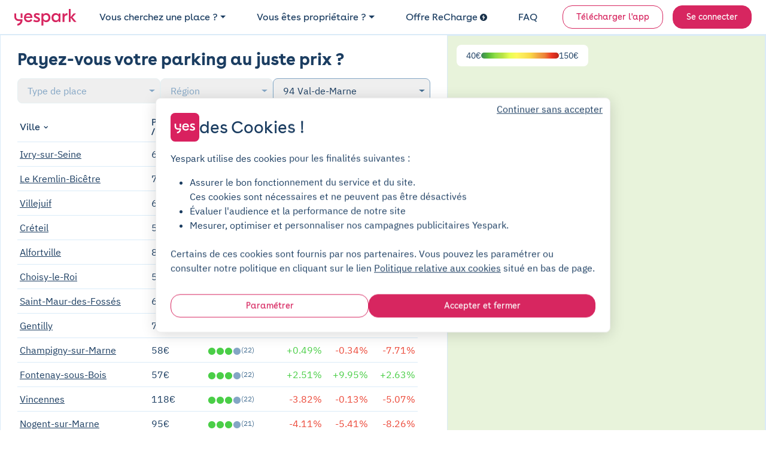

--- FILE ---
content_type: text/javascript
request_url: https://cdn-assets-prod.yespark.fr/assets/chunks/chunkNKOKOBBK-NKOKOBBK.digested.js
body_size: 13029
content:
import{I as w,J as b,K as y,L as Q}from"./chunkQB44ISW5-QB44ISW5.digested.js";import{a as S}from"./chunkC2DW3CCY-C2DW3CCY.digested.js";import{b as c}from"./chunkDDFJVC26-DDFJVC26.digested.js";import{a as oe,b as m}from"./chunkPCLSOZYE-PCLSOZYE.digested.js";var Ze=oe((x,re)=>{(function(t,e){typeof x=="object"&&typeof re<"u"?e(x):typeof define=="function"&&define.amd?define(["exports"],e):(t=typeof globalThis<"u"?globalThis:t||self,e(t.fr={}))})(x,(function(t){"use strict";var e=typeof window<"u"&&window.flatpickr!==void 0?window.flatpickr:{l10ns:{}},s={firstDayOfWeek:1,weekdays:{shorthand:["dim","lun","mar","mer","jeu","ven","sam"],longhand:["dimanche","lundi","mardi","mercredi","jeudi","vendredi","samedi"]},months:{shorthand:["janv","févr","mars","avr","mai","juin","juil","août","sept","oct","nov","déc"],longhand:["janvier","février","mars","avril","mai","juin","juillet","août","septembre","octobre","novembre","décembre"]},ordinal:function(i){return i>1?"":"er"},rangeSeparator:" au ",weekAbbreviation:"Sem",scrollTitle:"Défiler pour augmenter la valeur",toggleTitle:"Cliquer pour basculer",time_24hr:!0};e.l10ns.fr=s;var r=e.l10ns;t.French=s,t.default=r,Object.defineProperty(t,"__esModule",{value:!0})}))});var le={};m(le,{default:()=>_});var _=class extends c{connect(){let t=this.element.closest("[data-landing-page-id]")?.dataset.landingPageId;t&&(this.createUrl=`/admin/landing_pages/${t}/landing_page_sections`)}createSection(t){let e=t.params.componentType,s=t.params.insertAfter,r=t.currentTarget,i=r.textContent;if(!this.createUrl){alert("Erreur: URL de création non définie");return}r.disabled=!0,r.innerHTML='<span class="spinner-border spinner-border-sm me-1"></span>Création...';let a={landing_page_section:{component_type:e,content:{},visible:!0}};s!==void 0&&(a.landing_page_section.insert_after_position=s),fetch(this.createUrl,{method:"POST",headers:{"Content-Type":"application/json","X-CSRF-Token":document.querySelector('meta[name="csrf-token"]').content,Accept:"application/json"},body:JSON.stringify(a)}).then(n=>n.json()).then(n=>{if(n.success){let d=r.closest(".dropdown").querySelector('[data-bs-toggle="dropdown"]'),o=bootstrap.Dropdown.getInstance(d);o&&o.hide(),window.location.href=n.edit_url}else alert("Erreur lors de la création de la section: "+(n.error||"Erreur inconnue")),r.disabled=!1,r.innerHTML=i}).catch(n=>{console.error("Fetch error:",n),alert("Erreur lors de la création de la section: "+n.message),r.disabled=!1,r.innerHTML=i})}};var ce={};m(ce,{default:()=>C});var C=class extends c{async connect(){if(!(window.Chartkick&&window.ChartkickChartJS))try{await import("./chart.esmOY7BIAH6-OY7BIAH6.digested.js"),window.ChartkickChartJS=window.Chartkick.adapters[0].library,this.configureChartDefaults(),window.dispatchEvent(new Event("chartkick:load")),this.initializePendingCharts()}catch(t){console.error("Failed to load Chartkick:",t)}}initializePendingCharts(){document.querySelectorAll('[id^="chart-"]').forEach(e=>{let s=e.id;!window.Chartkick.charts[s]&&e.querySelector("canvas")===null&&console.log(`Chart ${s} will be initialized via chartkick:load event`)})}configureChartDefaults(){let t=window.ChartkickChartJS;t&&(t.defaults.plugins.tooltip.filter=e=>e.raw!==0&&e.raw!==null,t.defaults.plugins.legend.labels.padding=16)}};var de={};m(de,{default:()=>L});var P=class{constructor({apiKey:e,country:s,language:r,region:i}){this.apiKey=e,this.country=s,this.language=r,this.region=i,this.sessionToken=this.generateSessionToken()}generateSessionToken(){return typeof crypto.randomUUID=="function"?crypto.randomUUID():"10000000-1000-4000-8000-100000000000".replace(/[018]/g,e=>(+e^crypto.getRandomValues(new Uint8Array(1))[0]&15>>+e/4).toString(16))}getPlacePredictions(e,s){let r={includedRegionCodes:["fr","be","lu","ch","es","it","nl","de"],languageCode:this.language,regionCode:this.region,sessionToken:this.sessionToken,...e};fetch("https://places.googleapis.com/v1/places:autocomplete",{method:"POST",headers:{"Content-Type":"application/json","X-Goog-Api-Key":this.apiKey},body:JSON.stringify(r)}).then(i=>i.json()).then(i=>{s(i)}).catch(i=>{s({error:{status:"UNKNOWN_ERROR",message:i}})})}getPlaceDetails(e,s,r){let i={includedRegionCodes:["fr","be","lu","ch","es","it","nl","de"],languageCode:this.language,regionCode:this.region,sessionToken:this.sessionToken};fetch(`https://places.googleapis.com/v1/places/${e}`,{method:"GET",params:i,headers:{"Content-Type":"application/json","X-Goog-Api-Key":this.apiKey,"X-Goog-FieldMask":s}}).then(a=>a.json()).then(a=>{r(a)}).catch(a=>{r({error:{status:"UNKNOWN_ERROR",message:a}})})}},Y=P;var L=class extends c{static targets=["searchBox","searchBoxResultsItemsWrapper","searchBoxHistoryItemsWrapper","historySvgIcon","addressSvgIcon","form","address","latitude","longitude","queryType","placeTypes","movedMap","swLat","swLng","neLat","neLng","centerPointLat","centerPointLng","city","zipcode","locate","locateButton","clear"];static values={googlePlacesApiKey:{type:String,default:""},lengthMinToSearch:{type:Number,default:3},autofocus:{type:Boolean,default:!1},autosubmit:{type:Boolean,default:!1},country:{type:String,default:"fr"},slug:{type:String,default:""},replaceInputWithSimpleAddress:{type:Boolean,default:!1},numberOfRecentSearchesKept:{type:Number,default:5},alertPleaseSelectFromSuggestionsList:{type:String,default:"Indiquez un lieu précis : adresse de domicile, gare, aéroport, métro…"}};connect(){window.hangReferenceStimulusController(this),this.setupIcons(),this.setupSearchResultsTypes(),(typeof window.__TEST_ENVIRONMENT__>"u"||!window.__TEST_ENVIRONMENT__)&&this.initializeGoogleMapsPlacesService(),this.autoFocusAddressField()}initializeGoogleMapsPlacesService(){this.googleMapsPlacesService=new Y({apiKey:this.googlePlacesApiKeyValue,country:this.countryValue,language:this.countryValue,region:this.countryValue});let t=200;this.getPlacePredictions=S(this.debouncedGetPlacePredictions.bind(this),t),this.getPlaceDetails=S(this.debouncedGetPlaceDetails.bind(this),t)}setupIcons(){this.historySvgIcon=this.hasHistorySvgIconTarget?this.historySvgIconTarget.innerHTML:null,this.addressSvgIcon=this.hasAddressSvgIconTarget?this.addressSvgIconTarget.innerHTML:null}autoFocusAddressField(){this.autofocusValue&&this.hasAddressTarget&&setTimeout(()=>{let{scrollWidth:t,value:{length:e}}=this.addressTarget;this.addressTarget.setSelectionRange(e,e),this.addressTarget.scrollLeft=t,this.addressTarget.focus()},0)}onPageClick(t){t.target&&!this.searchBoxTarget.contains(t.target)&&!this.addressTarget.contains(t.target)&&this.hideSearchBox()}onAddressClick(){this.showSearchBox(),this.dispatch("displayOverlayBackground")}onAddressInput(){this.handleClearAddressIconDisplay(),this.dispatch("displayOverlayBackground"),this.addressTarget.value&&this.addressTarget.value.trim().length>this.lengthMinToSearchValue?typeof window.__TEST_ENVIRONMENT__<"u"&&window.__TEST_ENVIRONMENT__?this.setSearchResult({autocompleteSuggestions:[],status:"TEST_MODE"}):this.getPlacePredictions():this.setSearchResult({autocompleteSuggestions:[],status:""})}onAddressClear(){this.sendToDataLayerAnalytics("clear"),this.addressTarget.value="",this.addressTarget.focus(),this.emitEvent(this.addressTarget,"input")}onItemsKeydownArrowDown(){this.addSelectedCssClassToItem(this.resultItemSelected?.nextSibling||(this.searchBoxResultsItemsWrapperTarget.style=="block"?this.searchBoxResultsItemsWrapperTarget.firstChild:this.searchBoxHistoryItemsWrapperTarget.firstChild))}onItemsKeydownArrowUp(){this.addSelectedCssClassToItem(this.resultItemSelected?.previousSibling||(this.searchBoxResultsItemsWrapperTarget.style=="block"?this.searchBoxResultsItemsWrapperTarget.lastChild:this.searchBoxHistoryItemsWrapperTarget.lastChild))}onKeydownEnter(t){if(this.resultItemSelected==null||typeof this.resultItemSelected>"u")window.dispatchEvent(new CustomEvent("new-toast",{detail:{type:"error",message:this.alertPleaseSelectFromSuggestionsListValue,autocloseDelay:5e3},bubbles:!0}));else{let e=this.resultItemSelected.getAttribute("data-components--address-autocomplete-detail-param");e!=null?this.autofillFieldsFromPlaceData(null,JSON.parse(e)):(typeof window.__TEST_ENVIRONMENT__>"u"||!window.__TEST_ENVIRONMENT__)&&this.getPlaceDetails()}}onGeolocateClick(t){t.currentTarget.disabled||(this.hideSearchBox(),this.displaySearchOverlaysLoading(),this.locateButtonTargets.forEach(e=>{e.disabled=!0}),this.sendToDataLayerAnalytics("locate"),"geolocation"in navigator?navigator.geolocation.getCurrentPosition(e=>this.geolocateSuccessCallback(e),e=>this.geolocateErrorCallback(e),{enableHighAccuracy:!0,timeout:5e3,maximumAge:0}):this.geolocateErrorCallback("La géolocalisation n'est pas supporté par votre navigateur."))}onResultItemClick(t){this.addSelectedCssClassToItem(t.currentTarget),(typeof window.__TEST_ENVIRONMENT__>"u"||!window.__TEST_ENVIRONMENT__)&&this.getPlaceDetails(),this.hideSearchBox()}onHistoryItemClick(t){this.addSelectedCssClassToItem(t.currentTarget),this.autofillFieldsFromPlaceData(null,t.params.detail),this.hideSearchBox()}addSelectedCssClassToItem(t){t!=this.resultItemSelected&&(this.resultItemSelected?.classList?.remove("search-box--item--selected"),this.resultItemSelected=t||null,t?.classList?.add("search-box--item--selected"))}getPriorityIndex(t){Array.isArray(t)||(t=Array(t));let e=this.queryTypesPriorities.length;for(let s of t){let r=-1;this.isAddressType([s])?r=0:this.isSuburbType([s])&&(r=1),r!==-1&&r<e&&(e=r)}return e}debouncedGetPlacePredictions(){typeof window.__TEST_ENVIRONMENT__<"u"&&window.__TEST_ENVIRONMENT__||this.googleMapsPlacesService.getPlacePredictions({includeQueryPredictions:!1,input:this.addressTarget.value.trim()},t=>{this.queryTypesPriorities=["address","suburb","city","department","region","country"];let e=t.suggestions?.map(r=>({place_id:r.placePrediction.placeId,description:r.placePrediction.text.text,pretty_description:this.prettyDescription(r.placePrediction.text.text,r.placePrediction.text.matches),types:r.placePrediction.types})),s=Object.values((e||[]).reduce((r,i)=>{if(!i||!i.description||!Array.isArray(i.types))return r;let a=i.description;if(!r[a])r[a]=i;else{let n=this.getPriorityIndex(i.types),d=this.getPriorityIndex(r[a].types);n<d&&(r[a]=i)}return r},{}));this.setSearchResult({autocompleteSuggestions:s,status:t?.error?.status||(s.length?"OK":"ZERO_RESULTS")})})}debouncedGetPlaceDetails(){typeof window.__TEST_ENVIRONMENT__<"u"&&window.__TEST_ENVIRONMENT__||this.googleMapsPlacesService.getPlaceDetails(this.resultItemSelected.dataset.placeId,"types,formattedAddress,addressComponents,viewport,location",t=>{this.autofillFieldsFromPlaceData(t,null)})}setSearchResult({autocompleteSuggestions:t,status:e}){this.autocompleteSuggestions=t,this.status=e,this.updateSearchResultsDisplay()}updateSearchResultsDisplay(){let t=[],e=document.createDocumentFragment();this.status===""?(this.toggleHistoryDisplay(!0),this.searchBoxResultsItemsWrapperTarget.style.display="none"):(this.toggleHistoryDisplay(!1),this.status==="OK"?(t.push(...this.autocompleteSuggestions.map(s=>this.createSearchBoxResultItem(s))),t.length>0&&this.addSelectedCssClassToItem(t[0])):this.status!="TEST_MODE"&&t.push(this.createSearchBoxErrorItem(this.status)),t.forEach(s=>e.appendChild(s)),this.searchBoxResultsItemsWrapperTarget.style.display="block"),this.searchBoxResultsItemsWrapperTarget.replaceChildren(e),this.showSearchBox()}toggleHistoryDisplay(t){this.searchBoxHistoryItemsWrapperTarget.style.display=t?"block":"none"}showSearchBox(){this.populateRecentSearches(),this.searchBoxTarget.classList.add("active")}hideSearchBox(){this.searchBoxTarget.classList.remove("active")}createSearchBoxItem(t,e,s=[]){let r=document.createElement("div");return r.className=`${["search-box--item",...s].join(" ")}`,r.innerHTML=`<div class="search-box--item--icon">${t}</div><div class="search-box--item--text">${e}</div>`,r}createSearchBoxResultItem(t){let e=this.createSearchBoxItem(this.addressSvgIcon,t.pretty_description);return e.dataset.description=t.description,e.dataset.placeId=t.place_id,e.setAttribute("data-event-action","searchbar-suggestions-address"),e.setAttribute("data-action","click->components--address-autocomplete#onResultItemClick"),e}buildSearchBoxHistoryItem(t){let e=this.createSearchBoxItem(this.historySvgIcon,t.full_address,["search-box--item--history"]);return e.dataset.description=t.full_address,e.setAttribute("data-event-action","searchbar-suggestions-recent-address-typed"),e.setAttribute("data-action","click->components--address-autocomplete#onHistoryItemClick"),e.setAttribute("data-components--address-autocomplete-detail-param",JSON.stringify(t)),e}createSearchBoxErrorItem(t){let e="";switch(t){case"ZERO_RESULTS":case"NOT_FOUND":e="Aucun lieu n'est trouvé. veuillez réessayer avec d'autres termes de recherche.";break;case"OVER_QUERY_LIMIT":e="Yespark a rencontré un problème technique, veuillez réessayer dans quelques minutes.";break;case"INVALID_REQUEST":case"REQUEST_DENIED":e="Yespark a rencontré un problème technique, veuillez contacter le service client https://support.yespark.com/hc/fr/requests/new";break;case"UNKNOWN_ERROR":e="Nous éprouvons des problèmes techniques et nous travaillons activement à les résoudre. Veuillez réessayer dans quelques minutes.";break;default:e="Nous éprouvons des problèmes techniques et nous travaillons activement à les résoudre. Veuillez réessayer dans quelques minutes."}let s=this.createSearchBoxItem(this.addressSvgIcon,e,["search-box--item--error"]);return s.role="alert",s}prettyDescription(t,e){if(!e||e.length===0)return t;e.sort((i,a)=>(i.startOffset||0)-(a.startOffset||0));let s=0,r=[];return e.forEach(({startOffset:i=0,endOffset:a})=>{i>=0&&a<=t.length&&(r.push(t.slice(s,i)),r.push(`<b>${t.slice(i,a)}</b>`),s=a)}),r.push(t.slice(s)),r.join("")}handleClearAddressIconDisplay(){this.hasClearTarget&&(this.addressTarget.value&&this.addressTarget.value.length>0?this.clearTarget.style.visibility="visible":this.clearTarget.style.visibility="hidden")}autofillFieldsFromPlaceData(t,e){this.autosubmitValue&&this.displaySearchOverlaysLoading(),e=e||this.buildPlaceDataFromGoogleMapsPlacesServiceGetDetailsResponse(t),e.location?(this.resetSearchFormBoundsFields(),this.setLatLng(e.location.latitude,e.location.longitude)):e.viewport?(this.hasSwLatTarget&&(this.swLatTarget.value=e.viewport.south_west_lat),this.hasSwLngTarget&&(this.swLngTarget.value=e.viewport.south_west_lng),this.hasNeLatTarget&&(this.neLatTarget.value=e.viewport.north_east_lat),this.hasNeLngTarget&&(this.neLngTarget.value=e.viewport.north_east_lng),this.hasCenterPointLatTarget&&(this.centerPointLatTarget.value=e.viewport.center_lat),this.hasCenterPointLngTarget&&(this.centerPointLngTarget.value=e.viewport.center_lng),this.setLatLng("","")):(this.resetSearchFormBoundsFields(),this.setLatLng("","")),e.full_address&&e.full_address.length>0&&(this.sendToDataLayerAnalytics("search",e.full_address),this.saveToRecentSearches(e)),this.hasAddressTarget&&(this.addressTarget.value=this.replaceInputWithSimpleAddressValue?e.address:e.full_address,this.emitEvent(this.addressTarget,"change")),this.hasCityTarget&&(this.cityTarget.value=e.city,this.emitEvent(this.cityTarget,"change")),this.hasZipcodeTarget&&(this.zipcodeTarget.value=e.zipcode,this.emitEvent(this.zipcodeTarget,"change")),this.hasQueryTypeTarget&&(this.queryTypeTarget.value=e.query_type,this.emitEvent(this.queryTypeTarget,"change")),this.hasMovedMapTarget&&(this.movedMapTarget.value=!1,this.emitEvent(this.movedMapTarget,"change")),this.hasPlaceTypesTarget&&(e.place_types&&e.place_types.length>0?this.placeTypesTarget.value=e.place_types.sort().join(","):this.placeTypesTarget.value="",this.emitEvent(this.placeTypesTarget,"change")),this.autosubmitValue?this.submitForm():this.displayNextInput()}emitEvent(t,e){let s=new Event(e,{bubbles:!0});t.dispatchEvent(s)}getHistoryLocalStorageKey(){return this.historyLocalStorageKey||(this.historyLocalStorageKey=`yespark.search.history.${window.location.hostname}`),this.historyLocalStorageKey}fetchRecentSearches(){let t=localStorage.getItem(this.getHistoryLocalStorageKey());return t?JSON.parse(t):[]}populateRecentSearches(){let t=this.fetchRecentSearches(),e=document.createDocumentFragment();t.forEach(s=>{let r=this.buildSearchBoxHistoryItem(s);e.appendChild(r)}),this.searchBoxHistoryItemsWrapperTarget.innerHTML="",this.searchBoxHistoryItemsWrapperTarget.appendChild(e)}saveToRecentSearches(t){let e=this.fetchRecentSearches();if(!e.some(s=>s.full_address===t.full_address)){e.unshift(t),e.length>this.numberOfRecentSearchesKeptValue&&(e.length=this.numberOfRecentSearchesKeptValue);let s=document.createDocumentFragment();s.appendChild(this.buildSearchBoxHistoryItem(t)),this.searchBoxHistoryItemsWrapperTarget.insertBefore(s,this.searchBoxHistoryItemsWrapperTarget.firstChild),localStorage.setItem(this.getHistoryLocalStorageKey(),JSON.stringify(e))}}sendToDataLayerAnalytics(t,e){dataLayer!==void 0&&dataLayer.push({event:"eventGA",event_category:`app pages ${this.slugValue}`.trim(),event_action:t,event_label:e??null})}buildPlaceDataFromGoogleMapsPlacesServiceGetDetailsResponse(t){let e={full_address:"",address:"",city:null,zipcode:null,query_type:null,location:null,viewport:null,placeData:[]};if(t&&(e.full_address=t.formattedAddress),(e.full_address==null||e.full_address=="")&&(e.full_address=this.addressTarget.value.trim()),t){if(t.location&&(e.location=t.location),t.viewport){e.viewport||={};var s=t.viewport.low;e.viewport.south_west_lat=s.latitude,e.viewport.south_west_lng=s.longitude;var r=t.viewport.high;e.viewport.north_east_lat=r.latitude,e.viewport.north_east_lng=r.longitude,e.location&&(e.viewport.center_lat=e.location.latitude,e.viewport.center_lng=e.location.longitude)}var i=[];if(typeof t.addressComponents<"u")for(let d=0;d<t.addressComponents.length;d++){let o=t.addressComponents[d].types,l=o[0],u=t.addressComponents[d];switch(this.isAddressType(o)?i.push("address"):this.isSuburbType(o)?i.push("suburb"):o.includes("locality")?i.push("city"):o.includes("administrative_area_level_2")?i.push("department"):o.includes("administrative_area_level_1")?i.push("region"):o.includes("country")&&i.push("country"),l){case"street_number":e.address+=u.shortText+" ";break;case"route":e.address+=u.shortText;break;case"sublocality":break;case"locality":e.city=u.shortText||u.longText;break;case"postal_code":e.zipcode=u.shortText;break}}let n=this.queryTypesPriorities.find(d=>i.includes(d))||"address";if(e.query_type=n,t.types&&(e.place_types=t.types,e.query_type!="address"&&this.isAddressType(t.types)&&(e.query_type="address"),t.types.includes("point_of_interest"))){var a=null;this.resultItemSelected&&this.resultItemSelected.dataset.description&&this.resultItemSelected.dataset.description!=""&&(a=this.resultItemSelected.dataset.description.split(",")),a&&(e.full_address==""?e.full_address=a.join(", "):e.full_address.includes(a[0])||(e.full_address=`${[a[0],e.full_address].join(", ")}`))}}return e}setupSearchResultsTypes(){this.addressTypes=new Set(["route","intersection","street_number","street_address","premise","subpremise","bus_station","parking","subway_station","transit_station","point_of_interest","light_rail_station","train_station","establishment"]),this.suburbTypes=new Set(["sublocality","neighborhood","colloquial_area","park"]),this.queryTypesPriorities=["address","suburb","city","department","region","country"]}isAddressType(t){return t.some(e=>this.addressTypes.has(e))}isSuburbType(t){return t.some(e=>this.suburbTypes.has(e))}submitForm(t=null){this.hasFormTarget&&(t&&t.preventDefault(),this.formTarget.dataset&&this.formTarget.dataset.turbo?this.formTarget.requestSubmit():this.formTarget.submit())}setLatLng(t,e){this.hasLatitudeTarget&&(this.latitudeTarget.value=t,this.emitEvent(this.latitudeTarget,"change")),this.hasLongitudeTarget&&(this.longitudeTarget.value=e,this.emitEvent(this.longitudeTarget,"change"))}resetSearchFormBoundsFields(){this.hasSwLatTarget&&(this.swLatTarget.value="",this.emitEvent(this.swLatTarget,"change")),this.hasSwLngTarget&&(this.swLngTarget.value="",this.emitEvent(this.swLngTarget,"change")),this.hasNeLatTarget&&(this.neLatTarget.value="",this.emitEvent(this.neLatTarget,"change")),this.hasNeLngTarget&&(this.neLngTarget.value="",this.emitEvent(this.neLngTarget,"change")),this.hasCenterPointLatTarget&&(this.centerPointLatTarget.value="",this.emitEvent(this.centerPointLatTarget,"change")),this.hasCenterPointLngTarget&&(this.centerPointLngTarget.value="",this.emitEvent(this.centerPointLngTarget,"change"))}displaySearchOverlaysLoading(){var t=document.querySelectorAll(".search-overlay-loading");t&&t.forEach(e=>e.classList.add("active"))}hideSearchOverlaysLoading(){var t=document.querySelectorAll(".search-overlay-loading");t&&t.forEach(e=>e.classList.remove("active"))}displayNextInput(){this.hideSearchBox(),window.dispatchEvent(new CustomEvent("display-next-input",{bubbles:!0}))}geolocateSuccessCallback(t){this.locateButtonTargets.forEach(e=>{e.disabled=!1}),this.autosubmitValue?this.displaySearchOverlaysLoading():this.hideSearchOverlaysLoading(),this.resetSearchFormBoundsFields(),this.setLatLng(t.coords.latitude,t.coords.longitude),this.addressTarget.value="",this.emitEvent(this.addressTarget,"change"),this.hasLocateTarget&&(this.locateTarget.value=!0,this.emitEvent(this.locateTarget,"change")),this.autosubmitValue?this.submitForm():this.displayNextInput()}geolocateErrorCallback(t){this.hideSearchOverlaysLoading(),this.locateButtonTargets.forEach(s=>{s.disabled=!1});let e=typeof t=="object"&&typeof t.message=="string"?t.message:t;window.dispatchEvent(new CustomEvent("new-toast",{detail:{type:"error",message:e,autocloseDelay:5e3},bubbles:!0}))}};var ue={};m(ue,{default:()=>I});var I=class extends c{static values={href:{type:String,default:""},target:{type:String,default:"_top"}};initialize(){this.element.setAttribute("data-action","click->element-link#click"),this.element.setAttribute("role","link"),this.element.classList.add("cursor-pointer")}click(t){var e=t.target.closest("a");if(e==null||e.href==this.hrefValue){t.preventDefault();var s=t.which;return this.targetValue=="_blank"||s==2||s==1&&(t.ctrlKey||t.metaKey)?(window.open(this.hrefValue,"_blank"),window.focus()):s==1&&(window.location.href=this.hrefValue),!0}}};var he={};m(he,{default:()=>k});var k=class extends c{initialize(){this.element.setAttribute("data-action","wheel->horizontal-scroll#horizontalScroll")}horizontalScroll(t){t.preventDefault(),this.element.scrollBy({left:t.deltaY<0?-30:30})}};var me={};m(me,{default:()=>O});var O=class extends c{static targets=["form","startDate","startTime","endDate","endTime","durationPresetButton"];static values={computeOnConnect:{type:Boolean,default:!1},minimalDurationInHours:Number,toastErrorMinimalDurationInHoursBody:String,toastErrorDateOrderTitle:String,toastErrorDateOrderBody:String,autosubmit:{type:Boolean,default:!0},activeDurationHours:{type:Number,default:0}};connect(){this.computeOnConnectValue&&this.computePrice(),this.toggleChargingStationInfo(),[...document.querySelectorAll('[data-bs-toggle="tooltip"]')].map(s=>new bootstrap.Tooltip(s));let e=document.querySelector("#spot_type_id");if(e&&e.options){let s=e.options[e.selectedIndex];if(!s)return;let r=s.text||"",i=r.toLowerCase().includes("borne")||r.toLowerCase().includes("recharge")||r.toLowerCase().includes("électrique"),a=document.querySelector("#howShortTermWorksModal");if(a){let n=this.application.getControllerForElementAndIdentifier(a.querySelector("[data-controller='public--parking--vehicle-type-switch']"),"public--parking--vehicle-type-switch");n&&(i?n.electricLayout():n.thermalLayout())}}}toggleChargingStationInfo(){let t=document.querySelector("#spot_type_id"),e=document.querySelector("#charging-station-info"),s=document.querySelector("#howShortTermWorksModal");if(t&&e&&t.options){let r=t.options[t.selectedIndex];if(!r)return;let i=r.text||"";if(i.toLowerCase().includes("borne")||i.toLowerCase().includes("recharge")||i.toLowerCase().includes("électrique")){if(e.classList.remove("d-none"),s){let n=this.application.getControllerForElementAndIdentifier(s.querySelector("[data-controller='public--parking--vehicle-type-switch']"),"public--parking--vehicle-type-switch");n&&n.electricLayout()}}else{e.classList.add("d-none");let n=document.querySelector("#charging-station-details");if(n&&n.classList.add("d-none"),s){let d=this.application.getControllerForElementAndIdentifier(s.querySelector("[data-controller='public--parking--vehicle-type-switch']"),"public--parking--vehicle-type-switch");d&&d.thermalLayout()}}}}toggleChargingStationDetails(t){t.preventDefault();let e=document.querySelector("#charging-station-details");e&&(e.classList.toggle("d-none"),e.classList.contains("d-none")||[...e.querySelectorAll('[data-bs-toggle="tooltip"]')].map(r=>new bootstrap.Tooltip(r)))}computePrice(t){var e=document.querySelector("#start_date").value,s=document.querySelector("#start_time").value,r=document.querySelector("#end_date").value,i=document.querySelector("#end_time").value;if(t&&t.currentTarget&&t.currentTarget&&t.currentTarget.id=="start_date"&&r==""&&(document.querySelector("#end_date").min=e,document.querySelector("#end_date").setAttribute("data-flatpicker-min-date-value",e),document.querySelector("#end_date")._flatpickr.set("minDate",e)),e!=""&&s!=""&&r!=""&&i!=""){var a=new Date(`${e} ${s}`),n=new Date(`${r} ${i}`),d=n-a,o=d/(1e3*60*60);if(o<this.minimalDurationInHoursValue){var l=this.setMinimalEndDate(e,s);this.setNewEndDate(l),this.setNewEndTime(l),window.dispatchEvent(new CustomEvent("new-toast",{detail:{type:"info",message:this.toastErrorMinimalDurationInHoursBodyValue,autocloseDelay:5e3},bubbles:!0}))}t&&t.currentTarget&&(t.currentTarget.id=="start_date"||t.currentTarget.id=="start_time"?this.dispatchShortTermBookingInputChanged({kind:"start"}):this.dispatchShortTermBookingInputChanged({kind:"end"})),(this.autosubmitValue||this.computeOnConnectValue)&&this.hasFormTarget&&(this.formTarget.dataset.turbo?this.formTarget.requestSubmit():this.formTarget.submit())}else t&&t.currentTarget&&(t.currentTarget.id=="start_date"||t.currentTarget.id=="start_time"?this.dispatchShortTermBookingInputChanged({kind:"start"}):this.dispatchShortTermBookingInputChanged({kind:"end"}))}dispatchShortTermBookingInputChanged({kind:t}){window.dispatchEvent(new CustomEvent("short-term-booking-input-changed",{detail:{kind:t},bubbles:!0}))}setMinimalEndDate(t,e){var s=new Date(`${t} ${e}`),r=s.setTime(s.getTime()+this.minimalDurationInHoursValue*60*60*1e3);return new Date(r)}setNewEndDate(t){var e=t.getFullYear(),s=String(t.getMonth()+1).padStart(2,"0"),r=String(t.getDate()).padStart(2,"0"),i=`${e}-${s}-${r}`;document.getElementById("end_date").value!=i&&(document.getElementById("end_date").value=i,document.getElementById("end_date")._flatpickr.setDate(i,!0,"Y-m-d"))}setNewEndTime(t){var e=String(t.getHours()).padStart(2,"0"),s=String(t.getMinutes()).padStart(2,"0"),r=`${e}:${s}`;document.getElementById("end_time").value!=r&&(document.getElementById("end_time").value=r)}setDuration(t){let e=parseInt(t.currentTarget.dataset.durationHours,10);if(this.activeDurationHoursValue===e){this.activeDurationHoursValue=0,this.durationPresetButtonTargets.forEach(l=>l.classList.remove("active"));return}if(!this.hasStartDateTarget||!this.startDateTarget.value||!this.startTimeTarget.value)return;this.activeDurationHoursValue=e,this.durationPresetButtonTargets.forEach(l=>{l.classList.toggle("active",l===t.currentTarget)});let[s,r,i]=this.startDateTarget.value.split("-").map(Number),[a,n]=this.startTimeTarget.value.split(":").map(Number),d=new Date(new Date(s,r-1,i,a,n).getTime()+e*36e5),o=l=>String(l).padStart(2,"0");this.endDateTarget.value=`${d.getFullYear()}-${o(d.getMonth()+1)}-${o(d.getDate())}`,this.endDateTarget._flatpickr?.setDate(this.endDateTarget.value,!1),this.endTimeTarget.value=`${o(d.getHours())}:${o(d.getMinutes())}`,this.dispatchShortTermBookingInputChanged({kind:"end"})}recalculateIfPresetActive(){if(this.activeDurationHoursValue>0&&this.hasStartDateTarget&&this.startDateTarget.value&&this.startTimeTarget.value){let[t,e,s]=this.startDateTarget.value.split("-").map(Number),[r,i]=this.startTimeTarget.value.split(":").map(Number),a=new Date(new Date(t,e-1,s,r,i).getTime()+this.activeDurationHoursValue*36e5),n=d=>String(d).padStart(2,"0");this.endDateTarget.value=`${a.getFullYear()}-${n(a.getMonth()+1)}-${n(a.getDate())}`,this.endDateTarget._flatpickr?.setDate(this.endDateTarget.value,!1),this.endTimeTarget.value=`${n(a.getHours())}:${n(a.getMinutes())}`,this.dispatchShortTermBookingInputChanged({kind:"end"})}}clearDurationPreset(){this.activeDurationHoursValue=0,this.durationPresetButtonTargets.forEach(t=>t.classList.remove("active"))}};var fe={};m(fe,{default:()=>A});var A=class extends c{static get targets(){return["kilometers","value","co2"]}connect(){this._co2PerKm==null&&(this._co2PerKm=.1196)}onInput(){this.valueTarget.innerHTML=this.kilometersTarget.value;let t=parseInt(this.kilometersTarget.value*this._co2PerKm,10);this.co2Target.innerHTML=t}};var ge={};m(ge,{default:()=>N});var N=class extends c{static values={priceKwh:Number,dataset:Array};static get targets(){return["vehicle","usecase","distance","cost","energy"]}onSubmit(t){t.preventDefault(),t.stopPropagation();let s=this.datasetValue.find(i=>i.name==this.vehicleTarget.value).usecases[this.usecaseTarget.value]/100*this.distanceTarget.value,r=s*this.priceKwhValue;return this.energyTarget.innerText=parseInt(s,10),this.costTarget.innerText=parseInt(r,10),!1}};var pe={};m(pe,{default:()=>D});var D=class extends c{static values={imageUrl:String,requireLoading:String};connect(){this.imageUrlValue&&this.requireLoadingValue==="true"&&(this.element.style.backgroundImage=`url("${this.imageUrlValue}")`)}};var ve={};m(ve,{default:()=>j});var j=class extends c{static targets=["input","icon","button"];toggle(t){t.preventDefault(),t.stopPropagation(),this.inputTarget.getAttribute("type")==="text"?this._showPassword():this.inputTarget.getAttribute("type")==="password"&&this._hidePassword()}_showPassword(){this.inputTarget.setAttribute("type","password")}_hidePassword(){this.inputTarget.setAttribute("type","text")}};var be={};m(be,{default:()=>M});var M=class extends c{static values={active:{type:String,default:"false"}};connect(){this.activeValue=="true"&&(this.element.tagName=="BUTTON"&&this.element.form?window.setTimeout(()=>{this.element.form.requestSubmit()},0):this.element.click())}};var ye={};m(ye,{default:()=>V});var V=class extends c{static values={textToCopy:String};copyToClipboard(){navigator.clipboard.writeText(this.textToCopyValue),this.element.title="Copié ✅",this.element.classList.add("text-success"),this.element.classList.remove("text-secondary");let t=this.element.querySelector("i");t&&(t.classList.remove("fa-clone"),t.classList.remove("fas"),t.classList.add("far"),t.classList.add("fa-square-check"))}};var Te={};m(Te,{default:()=>B});var B=class extends c{dispatch({params:{name:t,detail:e}}){window.dispatchEvent(new CustomEvent(t,{detail:e,bubbles:!0}))}};var we={};m(we,{default:()=>F});var F=class extends c{static values={id:String};connect(){let t=document.getElementById(this.idValue);t&&bootstrap.Modal.getOrCreateInstance(t).show()}};var xe={};m(xe,{default:()=>R});var R=class extends c{static values={anchor:String,scrollOnConnect:{type:Boolean,default:!1},disableClickBinding:{type:Boolean,default:!1}};connect(){if(this.scrollOnConnectValue)this.scrollToAnchor();else if(!this.disableClickBindingValue){var t=this.element.getAttribute("data-action");t!=null?this.element.setAttribute("data-action",t+" click->widgets--scroll-to#scrollToAnchor"):this.element.setAttribute("data-action","click->widgets--scroll-to#scrollToAnchor")}}scrollToAnchor(){document.querySelectorAll("[data-controller*='widgets--scroll-to'].active").forEach(a=>{a.classList.remove("active")}),this.element.classList.add("active");var t=document.getElementById(this.anchorValue);if(t){var e=0,s=document.querySelector("header.header, body.admin navbar.fixed-top");if(s){var r=getComputedStyle(s),i=r.position;(i==="fixed"||i==="sticky")&&(e=s.getBoundingClientRect().height)}let a=()=>{var o=t.getBoundingClientRect().top,l=o+window.scrollY-e;window.scrollTo({top:l,behavior:"smooth"})},n,d=()=>{clearTimeout(n),n=setTimeout(()=>{a(),window.removeEventListener("scroll",d)},150)};window.addEventListener("scroll",d),a()}}};var Ee={lessThanXSeconds:{one:"moins d’une seconde",other:"moins de {{count}} secondes"},xSeconds:{one:"1 seconde",other:"{{count}} secondes"},halfAMinute:"30 secondes",lessThanXMinutes:{one:"moins d’une minute",other:"moins de {{count}} minutes"},xMinutes:{one:"1 minute",other:"{{count}} minutes"},aboutXHours:{one:"environ 1 heure",other:"environ {{count}} heures"},xHours:{one:"1 heure",other:"{{count}} heures"},xDays:{one:"1 jour",other:"{{count}} jours"},aboutXWeeks:{one:"environ 1 semaine",other:"environ {{count}} semaines"},xWeeks:{one:"1 semaine",other:"{{count}} semaines"},aboutXMonths:{one:"environ 1 mois",other:"environ {{count}} mois"},xMonths:{one:"1 mois",other:"{{count}} mois"},aboutXYears:{one:"environ 1 an",other:"environ {{count}} ans"},xYears:{one:"1 an",other:"{{count}} ans"},overXYears:{one:"plus d’un an",other:"plus de {{count}} ans"},almostXYears:{one:"presqu’un an",other:"presque {{count}} ans"}},Se=function(e,s,r){var i,a=Ee[e];return typeof a=="string"?i=a:s===1?i=a.one:i=a.other.replace("{{count}}",String(s)),r!=null&&r.addSuffix?r.comparison&&r.comparison>0?"dans "+i:"il y a "+i:i},X=Se;var _e={full:"EEEE d MMMM y",long:"d MMMM y",medium:"d MMM y",short:"dd/MM/y"},Ce={full:"HH:mm:ss zzzz",long:"HH:mm:ss z",medium:"HH:mm:ss",short:"HH:mm"},Pe={full:"{{date}} 'à' {{time}}",long:"{{date}} 'à' {{time}}",medium:"{{date}}, {{time}}",short:"{{date}}, {{time}}"},Le={date:w({formats:_e,defaultWidth:"full"}),time:w({formats:Ce,defaultWidth:"full"}),dateTime:w({formats:Pe,defaultWidth:"full"})},Z=Le;var Ie={lastWeek:"eeee 'dernier à' p",yesterday:"'hier à' p",today:"'aujourd’hui à' p",tomorrow:"'demain à' p'",nextWeek:"eeee 'prochain à' p",other:"P"},ke=function(e,s,r,i){return Ie[e]},ee=ke;var Oe={narrow:["av. J.-C","ap. J.-C"],abbreviated:["av. J.-C","ap. J.-C"],wide:["avant Jésus-Christ","après Jésus-Christ"]},Ae={narrow:["T1","T2","T3","T4"],abbreviated:["1er trim.","2ème trim.","3ème trim.","4ème trim."],wide:["1er trimestre","2ème trimestre","3ème trimestre","4ème trimestre"]},Ne={narrow:["J","F","M","A","M","J","J","A","S","O","N","D"],abbreviated:["janv.","févr.","mars","avr.","mai","juin","juil.","août","sept.","oct.","nov.","déc."],wide:["janvier","février","mars","avril","mai","juin","juillet","août","septembre","octobre","novembre","décembre"]},De={narrow:["D","L","M","M","J","V","S"],short:["di","lu","ma","me","je","ve","sa"],abbreviated:["dim.","lun.","mar.","mer.","jeu.","ven.","sam."],wide:["dimanche","lundi","mardi","mercredi","jeudi","vendredi","samedi"]},je={narrow:{am:"AM",pm:"PM",midnight:"minuit",noon:"midi",morning:"mat.",afternoon:"ap.m.",evening:"soir",night:"mat."},abbreviated:{am:"AM",pm:"PM",midnight:"minuit",noon:"midi",morning:"matin",afternoon:"après-midi",evening:"soir",night:"matin"},wide:{am:"AM",pm:"PM",midnight:"minuit",noon:"midi",morning:"du matin",afternoon:"de l’après-midi",evening:"du soir",night:"du matin"}},Me=function(e,s){var r=Number(e),i=s?.unit;if(r===0)return"0";var a=["year","week","hour","minute","second"],n;return r===1?n=i&&a.includes(i)?"ère":"er":n="ème",r+n},Ve={ordinalNumber:Me,era:b({values:Oe,defaultWidth:"wide"}),quarter:b({values:Ae,defaultWidth:"wide",argumentCallback:function(e){return e-1}}),month:b({values:Ne,defaultWidth:"wide"}),day:b({values:De,defaultWidth:"wide"}),dayPeriod:b({values:je,defaultWidth:"wide"})},te=Ve;var Be=/^(\d+)(ième|ère|ème|er|e)?/i,Fe=/\d+/i,Re={narrow:/^(av\.J\.C|ap\.J\.C|ap\.J\.-C)/i,abbreviated:/^(av\.J\.-C|av\.J-C|apr\.J\.-C|apr\.J-C|ap\.J-C)/i,wide:/^(avant Jésus-Christ|après Jésus-Christ)/i},qe={any:[/^av/i,/^ap/i]},$e={narrow:/^T?[1234]/i,abbreviated:/^[1234](er|ème|e)? trim\.?/i,wide:/^[1234](er|ème|e)? trimestre/i},He={any:[/1/i,/2/i,/3/i,/4/i]},We={narrow:/^[jfmasond]/i,abbreviated:/^(janv|févr|mars|avr|mai|juin|juill|juil|août|sept|oct|nov|déc)\.?/i,wide:/^(janvier|février|mars|avril|mai|juin|juillet|août|septembre|octobre|novembre|décembre)/i},ze={narrow:[/^j/i,/^f/i,/^m/i,/^a/i,/^m/i,/^j/i,/^j/i,/^a/i,/^s/i,/^o/i,/^n/i,/^d/i],any:[/^ja/i,/^f/i,/^mar/i,/^av/i,/^ma/i,/^juin/i,/^juil/i,/^ao/i,/^s/i,/^o/i,/^n/i,/^d/i]},Ue={narrow:/^[lmjvsd]/i,short:/^(di|lu|ma|me|je|ve|sa)/i,abbreviated:/^(dim|lun|mar|mer|jeu|ven|sam)\.?/i,wide:/^(dimanche|lundi|mardi|mercredi|jeudi|vendredi|samedi)/i},Ke={narrow:[/^d/i,/^l/i,/^m/i,/^m/i,/^j/i,/^v/i,/^s/i],any:[/^di/i,/^lu/i,/^ma/i,/^me/i,/^je/i,/^ve/i,/^sa/i]},Je={narrow:/^(a|p|minuit|midi|mat\.?|ap\.?m\.?|soir|nuit)/i,any:/^([ap]\.?\s?m\.?|du matin|de l'après[-\s]midi|du soir|de la nuit)/i},Ge={any:{am:/^a/i,pm:/^p/i,midnight:/^min/i,noon:/^mid/i,morning:/mat/i,afternoon:/ap/i,evening:/soir/i,night:/nuit/i}},Qe={ordinalNumber:Q({matchPattern:Be,parsePattern:Fe,valueCallback:function(e){return parseInt(e)}}),era:y({matchPatterns:Re,defaultMatchWidth:"wide",parsePatterns:qe,defaultParseWidth:"any"}),quarter:y({matchPatterns:$e,defaultMatchWidth:"wide",parsePatterns:He,defaultParseWidth:"any",valueCallback:function(e){return e+1}}),month:y({matchPatterns:We,defaultMatchWidth:"wide",parsePatterns:ze,defaultParseWidth:"any"}),day:y({matchPatterns:Ue,defaultMatchWidth:"wide",parsePatterns:Ke,defaultParseWidth:"any"}),dayPeriod:y({matchPatterns:Je,defaultMatchWidth:"any",parsePatterns:Ge,defaultParseWidth:"any"})},se=Qe;var Ye={code:"fr",formatDistance:X,formatLong:Z,formatRelative:ee,localize:te,match:se,options:{weekStartsOn:1,firstWeekContainsDate:4}},Xe=Ye;var $=(t,e)=>{let s=t[e];return typeof s=="function"?s:(...r)=>{}},H=(t,e,s)=>{let r=t;return s===!0?r=`${e.identifier}:${t}`:typeof s=="string"&&(r=`${s}:${t}`),r},W=(t,e,s)=>{let{bubbles:r,cancelable:i,composed:a}=e||{bubbles:!0,cancelable:!0,composed:!0};return e&&Object.assign(s,{originalEvent:e}),new CustomEvent(t,{bubbles:r,cancelable:i,composed:a,detail:s})};function et(t,e){var s={};for(var r in t)Object.prototype.hasOwnProperty.call(t,r)&&e.indexOf(r)<0&&(s[r]=t[r]);if(t!=null&&typeof Object.getOwnPropertySymbols=="function")for(var i=0,r=Object.getOwnPropertySymbols(t);i<r.length;i++)e.indexOf(r[i])<0&&Object.prototype.propertyIsEnumerable.call(t,r[i])&&(s[r[i]]=t[r[i]]);return s}var q={debug:!1,logger:console,dispatchEvent:!0,eventPrefix:!0},z=class{constructor(e,s={}){var r,i,a;this.log=(o,l)=>{this.debug&&(this.logger.groupCollapsed(`%c${this.controller.identifier} %c#${o}`,"color: #3B82F6","color: unset"),this.logger.log(Object.assign({controllerId:this.controllerId},l)),this.logger.groupEnd())},this.warn=o=>{this.logger.warn(`%c${this.controller.identifier} %c${o}`,"color: #3B82F6; font-weight: bold","color: unset")},this.dispatch=(o,l={})=>{if(this.dispatchEvent){let{event:u}=l,g=et(l,["event"]),f=this.extendedEvent(o,u||null,g);this.targetElement.dispatchEvent(f),this.log("dispatchEvent",Object.assign({eventName:f.type},g))}},this.call=(o,l={})=>{let u=this.controller[o];if(typeof u=="function")return u.call(this.controller,l)},this.extendedEvent=(o,l,u)=>{let{bubbles:g,cancelable:f,composed:v}=l||{bubbles:!0,cancelable:!0,composed:!0};return l&&Object.assign(u,{originalEvent:l}),new CustomEvent(this.composeEventName(o),{bubbles:g,cancelable:f,composed:v,detail:u})},this.composeEventName=o=>{let l=o;return this.eventPrefix===!0?l=`${this.controller.identifier}:${o}`:typeof this.eventPrefix=="string"&&(l=`${this.eventPrefix}:${o}`),l},this.debug=(i=(r=s?.debug)!==null&&r!==void 0?r:e.application.stimulusUseDebug)!==null&&i!==void 0?i:q.debug,this.logger=(a=s?.logger)!==null&&a!==void 0?a:q.logger,this.controller=e,this.controllerId=e.element.id||e.element.dataset.id,this.targetElement=s?.element||e.element;let{dispatchEvent:n,eventPrefix:d}=Object.assign({},q,s);Object.assign(this,{dispatchEvent:n,eventPrefix:d}),this.controllerInitialize=e.initialize.bind(e),this.controllerConnect=e.connect.bind(e),this.controllerDisconnect=e.disconnect.bind(e)}};var U=class extends c{};U.debounces=[];var tt={dispatchEvent:!0,eventPrefix:!0,visibleAttribute:"isVisible"},ts=(t,e={})=>{let s=t,{dispatchEvent:r,eventPrefix:i,visibleAttribute:a}=Object.assign({},tt,e),n=e?.element||s.element;s.intersectionElements||(s.intersectionElements=[]),s.intersectionElements.push(n);let d=h=>{let[p]=h;p.isIntersecting?l(p):n.hasAttribute(a)&&u(p)},o=new IntersectionObserver(d,e),l=h=>{if(n.setAttribute(a,"true"),$(s,"appear").call(s,h,o),r){let p=H("appear",s,i),E=W(p,null,{controller:s,entry:h,observer:o});n.dispatchEvent(E)}},u=h=>{if(n.removeAttribute(a),$(s,"disappear").call(s,h,o),r){let p=H("disappear",s,i),E=W(p,null,{controller:s,entry:h,observer:o});n.dispatchEvent(E)}},g=s.disconnect.bind(s),f=()=>{T(),g()},v=()=>{o.observe(n)},T=()=>{o.unobserve(n)},ie=()=>s.intersectionElements.filter((h=>h.hasAttribute(a))).length===0,ae=()=>s.intersectionElements.filter((h=>h.hasAttribute(a))).length===1,ne=()=>s.intersectionElements.some((h=>h.hasAttribute(a))),G=()=>s.intersectionElements.every((h=>h.hasAttribute(a)));return Object.assign(s,{isVisible:G,noneVisible:ie,oneVisible:ae,atLeastOneVisible:ne,allVisible:G,disconnect:f}),v(),[v,T]};var K=class extends z{constructor(e,s={}){super(e,s),this.observe=()=>{try{this.observer.observe(this.targetElement,this.options)}catch(r){this.controller.application.handleError(r,"At a minimum, one of childList, attributes, and/or characterData must be true",{})}},this.unobserve=()=>{this.observer.disconnect()},this.mutation=r=>{this.call("mutate",r),this.log("mutate",{entries:r}),this.dispatch("mutate",{entries:r})},this.targetElement=s?.element||e.element,this.controller=e,this.options=s,this.observer=new MutationObserver(this.mutation),this.enhanceController(),this.observe()}enhanceController(){let e=this.controller.disconnect.bind(this.controller),s=()=>{this.unobserve(),e()};Object.assign(this.controller,{disconnect:s})}},ss=(t,e={})=>{let s=new K(t,e);return[s.observe,s.unobserve]};var st={dispatchEvent:!0,eventPrefix:!0},rs=(t,e={})=>{let s=t,{dispatchEvent:r,eventPrefix:i}=Object.assign({},st,e),a=e?.element||s.element,n=g=>{let[f]=g;if($(s,"resize").call(s,f.contentRect),r){let v=H("resize",s,i),T=W(v,null,{controller:s,entry:f});a.dispatchEvent(T)}},d=s.disconnect.bind(s),o=new ResizeObserver(n),l=()=>{o.observe(a)},u=()=>{o.unobserve(a)};return Object.assign(s,{disconnect(){u(),d()}}),l(),[l,u]};var J=class extends c{};J.throttles=[];export{Xe as a,Ze as b,_ as c,le as d,ts as e,ss as f,rs as g,C as h,ce as i,L as j,de as k,I as l,ue as m,k as n,he as o,O as p,me as q,A as r,fe as s,N as t,ge as u,D as v,pe as w,j as x,ve as y,M as z,be as A,V as B,ye as C,B as D,Te as E,F,we as G,R as H,xe as I};


--- FILE ---
content_type: text/javascript
request_url: https://cdn-assets-prod.yespark.fr/assets/public-75125d42.js
body_size: 2047
content:
import{a as Jr}from"./chunks/chunk7VD2UQAX-7VD2UQAX.digested.js";import"./chunks/chunk2TPDFLN5-2TPDFLN5.digested.js";import{$ as lr,A as T,Aa as Lr,C as A,Ca as Mr,D as L,E as M,Ea as qr,F as R,G as D,Ga as Hr,H as E,I as q,Ia as Nr,J as H,K as I,Ka as Or,L as N,M as O,Ma as Br,N as B,O as V,Oa as Gr,P as G,Q as J,R as K,S as U,T as W,U as X,V as Y,W as Z,X as $,Y as rr,Z as er,_ as or,a as d,aa as ir,ba as mr,c as g,ca as tr,da as ar,e as b,ea as nr,fa as sr,g as k,ga as ur,ha as dr,i as C,ia as fr,ja as gr,k as j,ka as br,la as _r,m as w,ma as hr,na as kr,o as y,oa as Cr,pa as wr,q as v,qa as yr,ra as vr,s as x,sa as xr,ta as zr,u as P,ua as Pr,va as Sr,w as S,wa as Fr,y as F,ya as Ar}from"./chunks/chunk2LWE26LQ-2LWE26LQ.digested.js";import{B as Dr,D as Er,F as Ir,H as Vr,c as u,h as f,j as _,l as h,n as z,q as Q,s as pr,u as cr,w as jr,x as Tr,z as Rr}from"./chunks/chunkNKOKOBBK-NKOKOBBK.digested.js";import"./chunks/chunkQB44ISW5-QB44ISW5.digested.js";import{a as l,c}from"./chunks/chunkGHHEDIJ2-GHHEDIJ2.digested.js";import{a as e,b as r,c as i,e as m,g as t,i as a,k as n,m as s,p}from"./chunks/chunkE4GLYINM-E4GLYINM.digested.js";import"./chunks/chunkC2DW3CCY-C2DW3CCY.digested.js";import"./chunks/chunkDDFJVC26-DDFJVC26.digested.js";import"./chunks/chunkPCLSOZYE-PCLSOZYE.digested.js";var Wr=[{name:"public--bootstrap-carousel",module:A,filename:"./public/bootstrap_carousel_controller.js"},{name:"public--footer--toggle-terms-newsletter",module:L,filename:"./public/footer/toggle_terms_newsletter_controller.js"},{name:"public--landing-pages--landing-page-dynamic-menu-vertical-image-text-component",module:M,filename:"./public/landing_pages/landing_page_dynamic_menu_vertical_image_text_component_controller.js"},{name:"public--landing-pages--landing-page-faq-component",module:R,filename:"./public/landing_pages/landing_page_faq_component_controller.js"},{name:"public--legal--display-contact-phone",module:D,filename:"./public/legal/display_contact_phone_controller.js"},{name:"public--navbar",module:E,filename:"./public/navbar_controller.js"},{name:"public--navbar-hover-dropdown",module:H,filename:"./public/navbar_hover_dropdown_controller.js"},{name:"public--parking--analytics-product-detail",module:I,filename:"./public/parking/analytics_product_detail_controller.js"},{name:"public--parking--analytics-spot-type-submit",module:N,filename:"./public/parking/analytics_spot_type_submit_controller.js"},{name:"public--parking--ask-question",module:O,filename:"./public/parking/ask_question_controller.js"},{name:"public--parking--carousel-proximity-filter",module:B,filename:"./public/parking/carousel_proximity_filter_controller.js"},{name:"public--parking--commitment",module:V,filename:"./public/parking/commitment_controller.js"},{name:"public--parking--navlinks-offer-switch",module:G,filename:"./public/parking/navlinks_offer_switch_controller.js"},{name:"public--parking--nearby-parkings",module:J,filename:"./public/parking/nearby_parkings_controller.js"},{name:"public--parking--price-offer",module:K,filename:"./public/parking/price_offer_controller.js"},{name:"public--parking--short-term-booking-form",module:Q,filename:"./public/parking/short_term_booking_form_controller.js"},{name:"public--parking--short-term-switch",module:U,filename:"./public/parking/short_term_switch_controller.js"},{name:"public--parking--sidebar-checkout-pablo",module:W,filename:"./public/parking/sidebar_checkout_pablo_controller.js"},{name:"public--parking--sidebar-checkout-resizer",module:X,filename:"./public/parking/sidebar_checkout_resizer_controller.js"},{name:"public--parking--vehicle-type-switch",module:Y,filename:"./public/parking/vehicle_type_switch_controller.js"},{name:"public--partner--autofill",module:Z,filename:"./public/partner/autofill_controller.js"},{name:"public--partner--autofocus",module:$,filename:"./public/partner/autofocus_controller.js"},{name:"public--partner--direct-preview",module:rr,filename:"./public/partner/direct_preview_controller.js"},{name:"public--partner--form-step",module:er,filename:"./public/partner/form_step_controller.js"},{name:"public--partner--keys-delivery-method",module:or,filename:"./public/partner/keys_delivery_method_controller.js"},{name:"public--partner--monthly-price-simulator",module:lr,filename:"./public/partner/monthly_price_simulator_controller.js"},{name:"public--partner--pedestrian-access",module:ir,filename:"./public/partner/pedestrian_access_controller.js"},{name:"public--partner--spot-type",module:mr,filename:"./public/partner/spot_type_controller.js"},{name:"public--personae-block",module:tr,filename:"./public/personae_block_controller.js"},{name:"public--press--see-more",module:ar,filename:"./public/press/see_more_controller.js"},{name:"public--prix-parking--map",module:nr,filename:"./public/prix_parking/map_controller.js"},{name:"public--pro-alerts-form",module:sr,filename:"./public/pro_alerts_form_controller.js"},{name:"public--recharge--co2-simulator",module:pr,filename:"./public/recharge/co2_simulator_controller.js"},{name:"public--recharge--cost-simulator",module:cr,filename:"./public/recharge/cost_simulator_controller.js"},{name:"public--resident--link-to",module:ur,filename:"./public/resident/link_to_controller.js"},{name:"public--search--filters",module:dr,filename:"./public/search/filters_controller.js"},{name:"public--search--form",module:fr,filename:"./public/search/form_controller.js"},{name:"public--search--list",module:gr,filename:"./public/search/list_controller.js"},{name:"public--search--map",module:br,filename:"./public/search/map_controller.js"},{name:"public--search--mobile-collapse-search",module:_r,filename:"./public/search/mobile_collapse_search_controller.js"},{name:"public--search--parking-relais-switch",module:hr,filename:"./public/search/parking_relais_switch_controller.js"},{name:"public--search--short-term-switch",module:kr,filename:"./public/search/short_term_switch_controller.js"},{name:"public--search--stb-parking-price",module:Cr,filename:"./public/search/stb_parking_price_controller.js"},{name:"public--seo-pages--background-image-loader",module:jr,filename:"./public/seo_pages/background_image_loader_controller.js"},{name:"public--seo-pages--items-max",module:wr,filename:"./public/seo_pages/items_max_controller.js"},{name:"public--seo-pages--navigation-anchors",module:yr,filename:"./public/seo_pages/navigation_anchors_controller.js"},{name:"public--spot-types--radio-selector",module:vr,filename:"./public/spot_types/radio_selector_controller.js"},{name:"public--swiper",module:xr,filename:"./public/swiper_controller.js"},{name:"public--yespark-pro--confirmation-modal",module:zr,filename:"./public/yespark_pro/confirmation_modal_controller.js"},{name:"public--yespark-pro--contact-form",module:Pr,filename:"./public/yespark_pro/contact_form_controller.js"},{name:"public--yespark-pro--multi-step-form",module:Sr,filename:"./public/yespark_pro/multi_step_form_controller.js"}],Kr=Wr;Kr.forEach(o=>{var Qr=o.name.replaceAll(".--",""),Ur=o.module.default;r.register(Qr,Ur)});r.register("public--navbar-hover-dropdown",q);r.register("components--address-autocomplete",_);r.register("components--obfuscated-link",l);r.register("widgets--click-on-load",Rr);r.register("widgets--event-dispatcher",Er);r.register("widgets--form-elements-readonly",qr);r.register("widgets--pro-checkbox-toggler",Or);r.register("widgets--popup-mobile-stores",Nr);r.register("widgets--hide-after-click",Hr);r.register("widgets--clipboard",Dr);r.register("widgets--open-modal",Ir);r.register("widgets--image-lazy-loading",i);r.register("widgets--photoswipe",m);r.register("widgets--popover",t);r.register("text-clamp",Ar);r.register("widgets--scroll-to",Vr);r.register("widgets--scroll-reset",Br);r.register("widgets--toggle-radio",Gr);r.register("element-link",h);r.register("horizontal-scroll",z);r.register("modal",n);r.register("choices-lazy-loader",b);r.register("pagy-initializer",a);r.register("toast",s);r.register("flatpickr",p);r.register("checkbox-button",g);r.register("turbo-frame-history",Mr);r.register("sessions--password-visibility",Tr);r.register("sessions--password-length",Fr);r.register("accept-turbo-stream",c);r.register("particles",S);r.register("carousel-modular-loader",d);r.register("nouislider",P);r.register("password-match",F);r.register("password-strength",T);r.register("theme",Lr);r.register("flex-driver--reservation-calendar",C);r.register("flex-driver--access-modal",k);r.register("flex-driver--reservation-form",w);r.register("flex-driver--reservation-edit-form",j);r.register("flex-manager--permanent-access",y);r.register("flex-manager--reservation-form",v);r.register("flex-manager--statistics-daterange",x);r.register("chartkick-initializer",f);r.register("admin--landing-page-section-creator",u);e.config.forms.mode="optin";Jr.initialize(e.StreamActions);e.StreamActions.scroll_reset=function(){window.scrollTo(0,0)};


--- FILE ---
content_type: image/svg+xml
request_url: https://cdn-assets-prod.yespark.fr/assets/logo-yespark-pink-266e077b.svg
body_size: 1052
content:
<svg width="299" height="80" viewBox="0 0 299 80" fill="none" xmlns="http://www.w3.org/2000/svg">
<path d="M29.8804 57.6568H19.5082C16.509 57.6568 13.5108 56.9555 10.8386 55.6304L10.6779 55.5357L10.6708 55.5311L10.6623 55.5269C7.17748 53.763 4.33607 51.0184 2.44451 47.5932L2.37819 47.4446L2.37393 47.4332L2.36826 47.4233C0.818622 44.5964 0 41.3904 0 38.1514V21.1451H8.62744V38.1514C8.62744 42.6641 11.3217 46.6359 15.4871 48.2689C16.7487 48.7945 18.1026 49.0605 19.5082 49.0605H38.9494V54.4546C38.9494 61.2029 36.3322 67.5731 31.5786 72.3916C26.896 77.1373 20.6844 79.8319 14.0545 80V71.3133C17.5493 71.0044 20.8479 69.6789 23.6088 67.4699C26.4445 65.2017 28.5088 62.1226 29.5597 58.7059L29.8804 57.6568ZM55.3864 36.7312H77.3008C76.9458 31.053 72.7761 27.77 66.5651 27.77C60.7096 27.77 56.4505 30.7866 55.3864 36.7312ZM86.7054 41.611V43.0305H54.9423C55.2974 50.3058 60.3542 55.0966 67.3639 55.0966C74.1061 55.0966 77.9219 50.6605 79.9621 47.9103L86.084 53.6775C83.0677 57.8472 77.6552 63.4364 67.5412 63.4364C54.4986 63.4364 46.1592 54.6529 46.1592 41.6997C46.1592 29.2785 53.9662 19.7852 67.0975 19.7852C79.6074 19.7852 86.7054 28.3914 86.7054 41.611ZM90.6949 59.0893L94.599 51.3706C98.4133 53.5885 102.761 55.2743 107.641 55.2743C111.811 55.2743 114.028 54.0326 114.028 51.4589C114.028 49.7734 113.141 48.531 109.681 46.8455L102.229 43.2078C96.0181 40.2802 93.6229 36.1098 93.6229 31.4077C93.6229 23.8666 99.2121 19.7852 108.173 19.7852C112.875 19.7852 118.021 21.027 122.369 22.9792L118.82 30.5206C115.715 29.1898 111.9 27.859 107.907 27.859C104.092 27.859 102.85 29.1011 102.85 30.964C102.85 32.9162 104.003 34.1586 107.553 35.8441L115.183 39.4818C120.506 41.966 123.345 45.5147 123.345 51.0159C123.345 59.3554 116.957 63.4364 107.375 63.4364C101.519 63.4364 95.397 61.8396 90.6949 59.0893ZM163.889 41.611C163.889 33.8032 158.921 28.3027 151.291 28.3027C143.661 28.3027 138.692 33.8032 138.692 41.611C138.692 49.4184 143.661 54.9196 151.291 54.9196C158.921 54.9196 163.889 49.4184 163.889 41.611ZM130.441 21.1157H139.136V27.1493H139.314C141.886 22.7132 146.411 19.7856 153.154 19.7856C163.977 19.7856 173.117 27.9477 173.117 41.611C173.117 55.2743 163.977 63.4368 153.154 63.4368C146.411 63.4368 141.886 60.5088 139.314 56.0731H139.136V79.8503H130.441V21.1157ZM212.861 41.611C212.861 33.8032 207.893 28.3027 200.262 28.3027C192.632 28.3027 187.664 33.8032 187.664 41.611C187.664 49.4184 192.632 54.9196 200.262 54.9196C207.893 54.9196 212.861 49.4184 212.861 41.611ZM178.437 41.611C178.437 27.9477 187.575 19.7856 198.4 19.7856C205.142 19.7856 209.667 22.7132 212.24 27.1493H212.417V21.1157H221.113V62.1056H212.417V56.0731H212.24C209.667 60.5088 205.142 63.4368 198.4 63.4368C187.575 63.4368 178.437 55.2743 178.437 41.611ZM254.824 30.0769H253.493C244.976 30.0769 240.451 34.1583 240.451 43.9179V62.106H231.756V21.1157H240.451V30.0769H240.628C242.579 23.955 247.282 19.8739 254.203 19.8739H254.824V30.0769ZM286.672 62.1056L270.169 41.966V62.1056H261.475V0H270.169V38.5944L284.81 21.116H296.254L279.042 39.7478L298.118 62.1056H286.672Z" fill="#D72660"/>
<path d="M38.9494 43.0419H30.3219V21.1452H38.9494V43.0419Z" fill="#D72660"/>
</svg>
